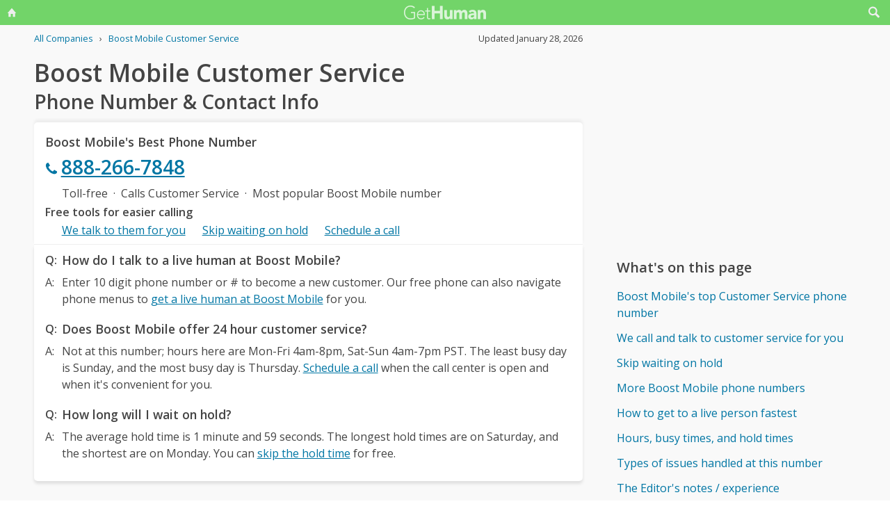

--- FILE ---
content_type: text/html; charset=utf-8
request_url: https://gethuman.com/phone-number/Boost-Mobile
body_size: 20211
content:
<!DOCTYPE html><html lang="en"><head><base href="/" /><meta charset="utf-8" /><meta name="viewport" content="width=device-width,initial-scale=1.0,minimum-scale=1" /><title>Boost Mobile Customer Service Phone Number 888-266-7848: Call Support</title><meta name="description" content="Boost Mobile's best customer service contact information, when to call, what to say, and free AI tools that can call and talk to customer support for you." /><meta name="keywords" content="Boost Mobile customer service, Boost Mobile phone number, Boost Mobile customer phone number, Boost Mobile customer service phone number, Boost Mobile customer service phone, call Boost Mobile, Boost Mobile support number, Boost Mobile customer number, Boost Mobile customer service number, Boost Mobile 800 number, Boost Mobile customer support number, Boost Mobile 800, Boost Mobile toll free, Boost Mobile customer service toll free, Boost Mobile customer service 800, Boost Mobile customer service 800 number, Boost Mobile customer service 800 phone, Boost Mobile contact number, Boost Mobile contact phone, Boost Mobile contact, Boost Mobile customer service contact, Boost Mobile customer service contact number, Boost Mobile customer service email, Boost Mobile customer service email address, Boost Mobile customer service chat, Boost Mobile customer service live chat, contact Boost Mobile, contact Boost Mobile customer service, Boost phone number, Boost customer service, Boost Mobile phone number, Boost Mobile customer service" /><meta name="referrer" content="always" /><link rel="dns-prefetch" href="//cdn.ampproject.org" /><link rel="dns-prefetch" href="https://www.google-analytics.com" crossorigin /><link rel="dns-prefetch" href="https://pagead2.googlesyndication.com" crossorigin /><link rel="dns-prefetch" href="https://fonts.googleapis.com" /><link rel="dns-prefetch" href="https://adservice.google.com" /><link rel="dns-prefetch" href="https://tpc.googlesyndication.com" /><link rel="dns-prefetch" href="https://cm.g.doubleclick.net" /><link rel="dns-prefetch" href="https://www.gstatic.com" /><link rel="dns-prefetch" href="https://partner.googleadservices.com" /><link rel="dns-prefetch" href="https://www.google.com" /><script async="true" src="https://www.googletagmanager.com/gtag/js?id=G-F9SN9NZHQ2"></script><script>
            window.dataLayer = window.dataLayer || [];
            function gtag(){dataLayer.push(arguments);}
            gtag('js', new Date());
            gtag('config', 'G-F9SN9NZHQ2');
        </script><script data-ad-client="ca-pub-5211547430456695" async src="//pagead2.googlesyndication.com/pagead/js/adsbygoogle.js"></script><link rel="canonical" href="https://gethuman.com/phone-number/Boost-Mobile" /><link rel="shortcut icon" href="https://gethuman.com/dist/img/logo-32-cropped.png" /><link rel="icon" href="https://gethuman.com/dist/img/logo-32-cropped.png" /><link rel="apple-touch-icon" href="https://gethuman.com/dist/img/logo-60.png" /><link rel="apple-touch-icon" sizes="76x76" href="https://gethuman.com/dist/img/logo-76.png" /><link rel="apple-touch-icon" sizes="120x120" href="https://gethuman.com/dist/img/logo-120.png" /><link rel="apple-touch-icon" sizes="152x152" href="https://gethuman.com/dist/img/logo-152.png" /><link rel="apple-touch-icon" sizes="180x180" href="https://gethuman.com/dist/img/logo-180.png" /><link rel="amphtml" href="/a/phone-number/Boost-Mobile" /><meta property="og:locale" content="en_US" /><meta property="og:type" content="article" /><meta property="og:title" content="Boost Mobile Customer Service Phone Number 888-266-7848: Call Support" /><meta property="og:description" content="Boost Mobile's best customer service contact information, when to call, what to say, and free AI tools that can call and talk to customer support for you." /><meta property="og:url" content="https://gethuman.com/phone-number/Boost-Mobile" /><meta property="og:site_name" content="gethuman.com" /><meta property="og:image" content="https://up.gethuman.com/cms/phone-number-Boost-Mobile.jpg" /><meta property="og:image:width" content="640" /><meta property="og:image:height" content="426" /><meta property="og:image:alt" content="Boost Mobile's best customer service contact information, when to call, what to say, and free AI tools that can call and talk to customer support for you." /><meta name="twitter:card" content="summary" /><meta name="twitter:site" content="@gethumancom" /><meta property="og:updated_time" content="2026-01-28T15:41:27+00:00" /><meta property="article:tag" content="Boost Mobile customer service, Boost Mobile phone number, Boost Mobile customer phone number, Boost Mobile customer service phone number, Boost Mobile customer service phone, call Boost Mobile, Boost Mobile support number, Boost Mobile customer number, Boost Mobile customer service number, Boost Mobile 800 number, Boost Mobile customer support number, Boost Mobile 800, Boost Mobile toll free, Boost Mobile customer service toll free, Boost Mobile customer service 800, Boost Mobile customer service 800 number, Boost Mobile customer service 800 phone, Boost Mobile contact number, Boost Mobile contact phone, Boost Mobile contact, Boost Mobile customer service contact, Boost Mobile customer service contact number, Boost Mobile customer service email, Boost Mobile customer service email address, Boost Mobile customer service chat, Boost Mobile customer service live chat, contact Boost Mobile, contact Boost Mobile customer service, Boost phone number, Boost customer service, Boost Mobile phone number, Boost Mobile customer service" /><meta property="article:section" content="Telecommunications - Mobile/Wireless" /><meta property="article:published_time" content="2009-02-23T11:44:31+00:00" /><meta property="article:modified_time" content="2026-01-28T15:41:27+00:00" /><script type="application/ld+json">{
                            "@context": "http://schema.org",
                            "@type": "Article",
                            "mainEntityOfPage": "https://gethuman.com/phone-number/Boost-Mobile",
                            "publisher": {
                                
            "@type": "Organization",
            "name": "GetHuman",
            "url": "https://gethuman.com",
            "email": "hello@gethuman.com",
            "telephone": "+1 617-651-0250",
            "image": "https://gethuman.com/dist/img/logo-gethuman-left.png",
            "logo": {
                "@type": "ImageObject",
                "url": "https://gethuman.com/dist/img/logo-gethuman-left.png"
            },
            "description": "Contact companies faster and fix customer services issues easier.",
            "address": {
                "@type": "PostalAddress",
                "addressLocality": "Chestnut Hill",
                "addressRegion": "MA",
                "postalCode": "02467",
                "streetAddress": "675 VFW Parkway, Unit 328",
                "addressCountry": "US"
            }
        
                            },
                            "headline": "Boost Mobile Customer Service Phone Number 888-266-7848: Call Support",
                            "datePublished": "2009-02-23T11:44:31+00:00",
                            "dateModified": "2026-01-28T15:41:27+00:00",
                            "author": {
                "@type": "Person",
                "name": "Adam Goldkamp",
                "email": "hello+adam@gethuman.com",
                "image": "img/adam-headshot-96.png",
                "url": "https://twitter.com/gethumancom"
            },
                            "description": "Boost Mobile's best customer service contact information, when to call, what to say, and free AI tools that can call and talk to customer support for you.",
                            "image": "https://up.gethuman.com/cms/phone-number-Boost-Mobile.jpg"
                        }</script><script type="application/ld+json">{
                            "@context": "http://schema.org",
                            
            "@type": "Organization",
            "name": "GetHuman",
            "url": "https://gethuman.com",
            "email": "hello@gethuman.com",
            "telephone": "+1 617-651-0250",
            "image": "https://gethuman.com/dist/img/logo-gethuman-left.png",
            "logo": {
                "@type": "ImageObject",
                "url": "https://gethuman.com/dist/img/logo-gethuman-left.png"
            },
            "description": "Contact companies faster and fix customer services issues easier.",
            "address": {
                "@type": "PostalAddress",
                "addressLocality": "Chestnut Hill",
                "addressRegion": "MA",
                "postalCode": "02467",
                "streetAddress": "675 VFW Parkway, Unit 328",
                "addressCountry": "US"
            }
        
                        }</script><script type="application/ld+json">{
                            "@context":"http://schema.org",
                            "@type": "WebSite",
                            "@id": "#website",
                            "url": "https://gethuman.com/",
                            "name": "GetHuman Inc",
                            "potentialAction": {
                                "@type": "SearchAction",
                                "target": "https://gethuman.com/phone-number/search?s={search_term_string}",
                                "query-input": "required name=search_term_string"
                            }
                        }</script><style>@font-face{font-family:'Open Sans';font-style:normal;font-weight:400;font-stretch:100%;font-display:swap;src:url(https://fonts.gstatic.com/s/opensans/v34/memvYaGs126MiZpBA-UvWbX2vVnXBbObj2OVTSKmu0SC55K5gw.woff2) format('woff2');unicode-range:U+0460-052F,U+1C80-1C88,U+20B4,U+2DE0-2DFF,U+A640-A69F,U+FE2E-FE2F}@font-face{font-family:'Open Sans';font-style:normal;font-weight:400;font-stretch:100%;font-display:swap;src:url(https://fonts.gstatic.com/s/opensans/v34/memvYaGs126MiZpBA-UvWbX2vVnXBbObj2OVTSumu0SC55K5gw.woff2) format('woff2');unicode-range:U+0301,U+0400-045F,U+0490-0491,U+04B0-04B1,U+2116}@font-face{font-family:'Open Sans';font-style:normal;font-weight:400;font-stretch:100%;font-display:swap;src:url(https://fonts.gstatic.com/s/opensans/v34/memvYaGs126MiZpBA-UvWbX2vVnXBbObj2OVTSOmu0SC55K5gw.woff2) format('woff2');unicode-range:U+1F00-1FFF}@font-face{font-family:'Open Sans';font-style:normal;font-weight:400;font-stretch:100%;font-display:swap;src:url(https://fonts.gstatic.com/s/opensans/v34/memvYaGs126MiZpBA-UvWbX2vVnXBbObj2OVTSymu0SC55K5gw.woff2) format('woff2');unicode-range:U+0370-03FF}@font-face{font-family:'Open Sans';font-style:normal;font-weight:400;font-stretch:100%;font-display:swap;src:url(https://fonts.gstatic.com/s/opensans/v34/memvYaGs126MiZpBA-UvWbX2vVnXBbObj2OVTS2mu0SC55K5gw.woff2) format('woff2');unicode-range:U+0590-05FF,U+200C-2010,U+20AA,U+25CC,U+FB1D-FB4F}@font-face{font-family:'Open Sans';font-style:normal;font-weight:400;font-stretch:100%;font-display:swap;src:url(https://fonts.gstatic.com/s/opensans/v34/memvYaGs126MiZpBA-UvWbX2vVnXBbObj2OVTSCmu0SC55K5gw.woff2) format('woff2');unicode-range:U+0102-0103,U+0110-0111,U+0128-0129,U+0168-0169,U+01A0-01A1,U+01AF-01B0,U+1EA0-1EF9,U+20AB}@font-face{font-family:'Open Sans';font-style:normal;font-weight:400;font-stretch:100%;font-display:swap;src:url(https://fonts.gstatic.com/s/opensans/v34/memvYaGs126MiZpBA-UvWbX2vVnXBbObj2OVTSGmu0SC55K5gw.woff2) format('woff2');unicode-range:U+0100-024F,U+0259,U+1E00-1EFF,U+2020,U+20A0-20AB,U+20AD-20CF,U+2113,U+2C60-2C7F,U+A720-A7FF}@font-face{font-family:'Open Sans';font-style:normal;font-weight:400;font-stretch:100%;font-display:swap;src:url(https://fonts.gstatic.com/s/opensans/v34/memvYaGs126MiZpBA-UvWbX2vVnXBbObj2OVTS-mu0SC55I.woff2) format('woff2');unicode-range:U+0000-00FF,U+0131,U+0152-0153,U+02BB-02BC,U+02C6,U+02DA,U+02DC,U+2000-206F,U+2074,U+20AC,U+2122,U+2191,U+2193,U+2212,U+2215,U+FEFF,U+FFFD}@font-face{font-family:'Open Sans';font-style:normal;font-weight:600;font-stretch:100%;font-display:swap;src:url(https://fonts.gstatic.com/s/opensans/v34/memvYaGs126MiZpBA-UvWbX2vVnXBbObj2OVTSKmu0SC55K5gw.woff2) format('woff2');unicode-range:U+0460-052F,U+1C80-1C88,U+20B4,U+2DE0-2DFF,U+A640-A69F,U+FE2E-FE2F}@font-face{font-family:'Open Sans';font-style:normal;font-weight:600;font-stretch:100%;font-display:swap;src:url(https://fonts.gstatic.com/s/opensans/v34/memvYaGs126MiZpBA-UvWbX2vVnXBbObj2OVTSumu0SC55K5gw.woff2) format('woff2');unicode-range:U+0301,U+0400-045F,U+0490-0491,U+04B0-04B1,U+2116}@font-face{font-family:'Open Sans';font-style:normal;font-weight:600;font-stretch:100%;font-display:swap;src:url(https://fonts.gstatic.com/s/opensans/v34/memvYaGs126MiZpBA-UvWbX2vVnXBbObj2OVTSOmu0SC55K5gw.woff2) format('woff2');unicode-range:U+1F00-1FFF}@font-face{font-family:'Open Sans';font-style:normal;font-weight:600;font-stretch:100%;font-display:swap;src:url(https://fonts.gstatic.com/s/opensans/v34/memvYaGs126MiZpBA-UvWbX2vVnXBbObj2OVTSymu0SC55K5gw.woff2) format('woff2');unicode-range:U+0370-03FF}@font-face{font-family:'Open Sans';font-style:normal;font-weight:600;font-stretch:100%;font-display:swap;src:url(https://fonts.gstatic.com/s/opensans/v34/memvYaGs126MiZpBA-UvWbX2vVnXBbObj2OVTS2mu0SC55K5gw.woff2) format('woff2');unicode-range:U+0590-05FF,U+200C-2010,U+20AA,U+25CC,U+FB1D-FB4F}@font-face{font-family:'Open Sans';font-style:normal;font-weight:600;font-stretch:100%;font-display:swap;src:url(https://fonts.gstatic.com/s/opensans/v34/memvYaGs126MiZpBA-UvWbX2vVnXBbObj2OVTSCmu0SC55K5gw.woff2) format('woff2');unicode-range:U+0102-0103,U+0110-0111,U+0128-0129,U+0168-0169,U+01A0-01A1,U+01AF-01B0,U+1EA0-1EF9,U+20AB}@font-face{font-family:'Open Sans';font-style:normal;font-weight:600;font-stretch:100%;font-display:swap;src:url(https://fonts.gstatic.com/s/opensans/v34/memvYaGs126MiZpBA-UvWbX2vVnXBbObj2OVTSGmu0SC55K5gw.woff2) format('woff2');unicode-range:U+0100-024F,U+0259,U+1E00-1EFF,U+2020,U+20A0-20AB,U+20AD-20CF,U+2113,U+2C60-2C7F,U+A720-A7FF}@font-face{font-family:'Open Sans';font-style:normal;font-weight:600;font-stretch:100%;font-display:swap;src:url(https://fonts.gstatic.com/s/opensans/v34/memvYaGs126MiZpBA-UvWbX2vVnXBbObj2OVTS-mu0SC55I.woff2) format('woff2');unicode-range:U+0000-00FF,U+0131,U+0152-0153,U+02BB-02BC,U+02C6,U+02DA,U+02DC,U+2000-206F,U+2074,U+20AC,U+2122,U+2191,U+2193,U+2212,U+2215,U+FEFF,U+FFFD}*{box-sizing:border-box}html{-webkit-text-size-adjust:100%}body,input,textarea{font-size:16px}body{margin:0;min-height:100vh;scroll-behavior:smooth;text-rendering:optimizeSpeed;line-height:1.5;font-family:'Open Sans',Arial,Helvetica,sans-serif;color:#444;overflow-wrap:break-word}.input-group>amp-autocomplete>input{font-family:'Open Sans',Arial,Helvetica,sans-serif}a,a:active,a:focus,button,button:active,button:focus,input,input:active,input:focus,li,li:focus,select,select:active,select:focus,textarea,textarea:active,textarea:focus{outline:0}.h6,.last-bld>amp-autocomplete>div[role=listbox]>:last-child,.link-big,.link-jumbo,.link-med,.link-strong,.stats>div>small:last-of-type,.text-sembld,.tile-fl-half-bld>a,b,strong{font-weight:bolder}amp-autocomplete>input,button,input,select,textarea{margin:0;font:inherit}button,select{text-transform:none}[type=button],[type=reset],[type=submit],button{-webkit-appearance:button}h1,h2,h3,h4,h5,h6{margin:0 0 .67em 0}.txt-lg,h1{font-size:2.2rem}h1{line-height:1.1em;margin:0 0 .25em 0}h1+.card{margin-top:1rem}.bar-share>a.btn-jumbo,.bar-share>button.btn-jumbo,.btn-jumbo,.btn.btn-jumbo,.link-jumbo,h2{font-size:1.75rem}h1+h2{line-height:1.1em;margin:0 0 2vh 0;-webkit-font-smoothing:antialiased;-moz-osx-font-smoothing:grayscale}.link-big,h3{font-size:1.5rem}.bar-share>a.btn-lg,.bar-share>button.btn-lg,.btn-lg,.btn.btn-lg,.card>div>div>h3,.editorial>h1,.editorial>h2,.editorial>h3,.h4,.text-more,h4{font-size:1.25rem}.h4{margin-bottom:.67rem;font-weight:600}.card>div>div>h3,h3.min{margin-bottom:0;line-height:1.5rem;font-size:1.1rem}.link-med{font-size:1.1rem}h5{font-size:1rem}.h6,h6{font-size:.8rem;text-transform:uppercase;color:#999}.para,p{line-height:170%}p{margin-bottom:3rem}.paras>p{margin-bottom:1.2rem}.editorial>p{margin-bottom:auto}ul{padding-inline-start:1.5em}.ul-pad{padding-left:1.5rem}.ul-pad>.bul{position:absolute;left:1em}.ul-pad-ic{padding-left:.3rem}li{margin-bottom:.5em}.sm{font-size:.9rem}.dark-code,.small,ol[itemtype],ol[itemtype]+.small,small,th{font-size:.8rem}div>.sep:last-child{display:none}@media (max-width:767px){h1{font-size:2rem}.link-jumbo,h1.sub,h2{font-size:1.3rem}#lay-fl-main>h1.sub:nth-child(2),#lay-fl-main>h2:nth-child(2),.link-big,h3{font-size:1.2rem}.editorial>h1,.editorial>h2,.editorial>h3,.h4,h4{font-size:1.1rem}}@media (max-width:575px){h1{font-size:1.5rem}.link-jumbo,h2{font-size:1.3rem}.link-big,h3{font-size:1.2rem}.editorial>h1,.editorial>h2,.editorial>h3,.h4,h4{font-size:1.1rem}}hr{margin:1em 0}.link,a,amp-autocomplete>div[role=listbox]{color:#0076a4;cursor:pointer;text-decoration:none;font-family:'Open Sans',Arial,Helvetica,sans-serif}a.ph,a.und{text-decoration:underline}a.ph{color:#fff}.link-neutral,.link-subtle{color:#444}.grp-subtle:hover>.link-subtle,.link:hover,a:hover{filter:brightness(85%)}.grp-subtle:hover>.link-subtle,.link-subtle:hover{color:#0076a4}[gh-tap],[ng-click]{cursor:pointer}.link-big,.link-jumbo,.link-med,.link-strong{display:block}.link-big,.link-jumbo,.link-med,.link-strong{-webkit-font-smoothing:antialiased;-moz-osx-font-smoothing:grayscale}a.neutral{color:#444}a.neutral:hover{color:#0076a4}.bar-share>a,.bar-share>button,.btn,button{cursor:pointer;-webkit-font-smoothing:antialiased;-moz-osx-font-smoothing:grayscale;display:inline-block;font-weight:600;text-align:center;white-space:nowrap;vertical-align:middle;border:1px solid transparent;padding:.75rem 1.5rem;font-size:inherit;transition:all .2s ease-in-out;line-height:1.5em;box-shadow:0 4px 8px 0 rgba(0,0,0,.2);border-radius:.25em;color:#fff;background-color:#0076a4}.bar-share>a:hover,.bar-share>button:hover,.btn:hover,button:hover,select:hover{filter:contrast(125%)}.bar-share>a+.bar-share>a,.bar-share>button+.bar-share>button,.btn+.btn,button+button{margin-left:1em}.bar-share>a.btn-inv,.bar-share>button.btn-inv,.btn-inv,.btn.btn-inv{border:1px solid #0076a4;color:#0076a4;background-color:transparent;width:100%}.btn-inv.ph{background-color:#fff;color:#111}.bar-share>a.btn-link,.bar-share>button.btn-link,.btn-link,.btn.btn-link{border:2px solid transparent;color:#0076a4;background-color:transparent;box-shadow:none;padding:.75rem 0;font-weight:400}.btn-block{display:block}amp-autocomplete>input,input,textarea{display:block;width:100%;min-height:50px;border:1px solid #ccc;margin-top:0}amp-autocomplete{width:100%}amp-autocomplete>input,input{height:50px;padding:0 .5rem}amp-autocomplete>input{border-radius:0}.input-group>label{transition:all .2s cubic-bezier(.42,0,1,1);font-size:.75rem;line-height:1;font-weight:600;position:absolute;top:22px;left:9px;opacity:0;visibility:hidden;color:#ccc;z-index:100}amp-autocomplete>div[role=listbox]{width:100%;margin-left:0;margin-top:.25rem}amp-autocomplete>div[role=listbox]>div{border:1px solid transparent;padding:.5rem}select{display:block;color:#444;padding:.75em 2em .75em .5em;width:100%;max-width:100%;margin:0;border-radius:0;border:1px solid #ccc;-moz-appearance:none;-webkit-appearance:none;appearance:none;background:#fff url('data:image/svg+xml;charset=US-ASCII,%3Csvg%20xmlns%3D%22http%3A%2F%2Fwww.w3.org%2F2000%2Fsvg%22%20width%3D%22292.4%22%20height%3D%22292.4%22%3E%3Cpath%20fill%3D%22%23ccc%22%20d%3D%22M287%2069.4a17.6%2017.6%200%200%200-13-5.4H18.4c-5%200-9.3%201.8-12.9%205.4A17.6%2017.6%200%200%200%200%2082.2c0%205%201.8%209.3%205.4%2012.9l128%20127.9c3.6%203.6%207.8%205.4%2012.8%205.4s9.2-1.8%2012.8-5.4L287%2095c3.5-3.5%205.4-7.8%205.4-12.8%200-5-1.9-9.2-5.5-12.8z%22%2F%3E%3C%2Fsvg%3E') no-repeat right .7em top 50%;background-size:.65em auto,100%}select::-ms-expand{display:none}input::-webkit-input-placeholder,select.ng-invalid,textarea::-webkit-input-placeholder{color:#888}.input-group{position:relative;height:50px;margin-bottom:1.5rem}.input-group.combo,.input-group.combo>button{height:50px}.input-group.large,.input-group.large>amp-autocomplete>input,.input-group.large>button,.input-group.large>input{height:60px}.input-group.textarea-group{height:auto}.input-group>span{height:50px;font-size:1rem;font-weight:600;padding:.8rem .6rem .7rem .6rem;background-color:#0076a4}.large>amp-autocomplete>input,.large>input{font-size:1.1rem;padding:0 .75rem;line-height:1.5rem}input.ng-not-empty{padding-top:26px;padding-bottom:6px}textarea.ng-not-empty{padding-top:26px}.large>input.ng-not-empty{padding-top:24px}.large>label{left:12px}.prefixed>label{padding-left:2.3rem}.prefixed>span{color:#fff}.input-group>.ng-not-empty+.dropdown-menu+label,.input-group>.ng-not-empty+label{top:7px;opacity:1;visibility:visible}.input-group>small{font-size:.75rem;line-height:1;font-weight:600;color:#e85674;position:absolute;bottom:-.9rem}.ng-not-empty.ng-invalid{border-color:#e85674}.ng-not-empty.ng-invalid:focus{border-color:#ccc}.ng-dirty.ng-invalid>button,.ng-dirty.ng-invalid>span{border-color:#ccc;background-color:#ccc}.input-group.search>input{border-color:#ccc}.input-group.search>amp-autocomplete>input:focus,.input-group.search>input:focus,input:focus,textarea:focus{border-color:#0076a4}.combo{display:flex;border:.25rem}.combo,.input-group>span,input,select,textarea{box-shadow:0 4px 8px 0 rgba(0,0,0,.1)}.combo>amp-autocomplete>input,.combo>button,.combo>input,.input-group.combo>span{box-shadow:none}.combo>amp-autocomplete,.combo>input{flex:3}.combo>button{border-radius:0 .25rem .25rem 0;box-shadow:none;height:50px}input[type=checkbox]{position:absolute;margin:8px 0 0 16px;padding:0;box-shadow:none;display:inline;min-height:auto;width:auto;height:auto;cursor:pointer}input[type=checkbox]+label{position:relative;padding:5px 0 0 50px;line-height:2em;cursor:pointer}input[type=checkbox]+label:before{content:'';position:absolute;display:block;left:0;top:0;width:40px;height:24px;border-radius:16px;background:#fff;border:1px solid #d9d9d9;transition:all .3s}input[type=checkbox]+label:after{content:'';position:absolute;display:block;left:0;top:0;width:24px;height:24px;border-radius:16px;background:#fff;border:1px solid #d9d9d9;transition:all .3s}input[type=checkbox]+label:hover:after{box-shadow:0 0 5px rgba(0,0,0,.3)}input[type=checkbox]:checked+label:after{margin-left:16px}input[type=checkbox]:checked+label:before{background:#0076a4}input[type=submit].link{appearance:none;background-color:transparent;border:none;display:inline;width:auto;height:auto;box-shadow:none;min-height:auto;padding:unset}.amp-form-submit-success>input[type=submit].link{display:none}amp-autocomplete>div[role=listbox],ul>li{text-align:left}dark-code,textarea{border:1px solid #ccc;width:100%;resize:none;padding:1rem .5rem;line-height:150%;min-height:100px}input+.dropdown-menu+label+small,input+label+small,textarea+label+small{display:none}.ng-dirty.ng-invalid+.dropdown-menu+label+small,.ng-dirty.ng-invalid+label+small{display:block}.ng-invalid+label+small+button,.required.ng-empty+label+small+button{opacity:.7}.mid{width:100%;height:100vh;line-height:100vh;text-align:center;vertical-align:middle}.mb-0{margin-bottom:0}.mb-r{margin-bottom:.4rem}.mb-u{margin-bottom:1.2rem}.mt-0{margin-top:0}.mt-r,.screen-bottom>div+div{margin-top:.4rem}.mt-100,.mt-u{margin-top:1.2rem}.mt-200,amp-img+h2,h1+p,img+h2{margin-top:2em}.mt-400{margin-top:4em}.p-u{padding:1.2rem}#lay-fl-bottom>div,#lay-fl-main,#lay-fl-main>div,#lay-fl-main>table,#lay-fl-right,#lay-fl-right>div,.mb-sec,.post-hero>div{margin-bottom:2rem}@media (max-width:575px){#lay-fl-bottom>div,#lay-fl-main,#lay-fl-main>div,#lay-fl-main>table,#lay-fl-right,#lay-fl-right>div,.mb-sec,.post-hero>div{margin-bottom:1.5rem}}.mb-25{margin-bottom:.25rem}.card>div>div,.mb-50{margin-bottom:.5rem}.card>div>.mb-100,.mb-100{margin-bottom:1rem}.card>div>.mb-200,.mb-200{margin-bottom:2rem}.card>div>div:last-child{margin-bottom:.75rem}.card.card-nbr>div>div:last-child{margin-bottom:0}.list-block>a,.list-block>div,.tile-fl-half-bld>a,.tile-fluid-half>a,.tile-fluid-half>div{display:block;padding:.25rem 0;margin-bottom:.25rem}.list-spaced>div{padding:.25rem 0;margin-bottom:.25rem}.list-lined>div{border-bottom:1px solid #eee}.list-block>a.bar-share>a,.list-block>a.bar-share>button,.list-block>a.btn{padding:.75rem 1.5rem;margin-bottom:.5rem}.list-large>a,.paged-items>a,.paged-items>div:first-child>a{display:block;padding:1.25em 0}.list-large>a{border-bottom:1px solid #ccc}.list-large>a:first-child{border-top:1px solid #ccc}.list-tiled>a,.list-tiled>b,.list-tiled>span{display:inline-block;padding:.5em;margin:0 .1em .1em 0}.list-right>a,.list-right>b,.list-right>span{display:inline-block;padding:.5rem 0;margin:0 1.5rem .5rem 0}.tile-right>a,.tile-right>span{display:inline-block;padding:.1rem 0;margin:0 .5rem .1rem 0}.list-quotes>div,.trunc{overflow-x:hidden;white-space:nowrap;text-overflow:ellipsis;display:block}.list-quotes>div:after,.list-quotes>div:before,.quotes>div:after,.quotes>div:before{content:'"'}.list-block>button{margin-top:1rem}.list-tags>div{display:inline-block;padding:.5em 1em;margin:0 1em 1em 0;background-color:#ddd;border-radius:.25em}.list-labeled>.h6,.list-labeled>h6{margin:1.5em auto .25em auto}.list-sec>div{margin-bottom:3rem}.list-sec>div:last-child{margin-bottom:0}.stats>div{border-bottom:1px solid #ccc;padding:.5em 0}.stats>div:first-of-type{border-top:1px solid #ccc}.btn-success{background-color:#72d469}.btn-danger{background-color:#e85674}i{display:inline-block}.bg-icon,.btn-icon,.icon,.img-icon,a>.in-icon,i{vertical-align:middle}.bg-icon,.btn-icon,.img-icon,.in-icon,i{width:18px;height:18px}.icon,i{background:transparent no-repeat center left;background-size:18px 18px}.icon{padding-left:30px}.bg-icon{background-repeat:no-repeat}.btn-icon{fill:#fff;margin-left:-.25em}.btn-inv>.btn-icon,.in-icon,a>.in-icon{fill:currentColor}.btn-icon+span,div>span+a,i+span{margin-left:.5em}.icon-star{background-image:url(https://gethuman.com/img/icon/orange/star.svg)}.icon-star-half-1{background-image:url(https://gethuman.com/img/icon/orange/star-half-1.svg)}.icon-star-2{background-image:url(https://gethuman.com/img/icon/orange/star-2.svg)}a>.in-icon{position:relative;left:-3px}.link-jumbo>.in-icon{width:22px;height:22px}.btn-jumbo{padding:.65em 1.5em;width:100%}.btn-jumbo>svg{width:27px;height:27px}.btn-lg{padding:.6em 1.25em}.bar-share>a.trunc,.bar-share>button.trunc,.btn.trunc{max-width:calc(100vw - 32px)}.btn-lg.ph{width:100%}.row,.stats>div,.tile-fl-half-bld,.tile-fluid-half{display:flex;flex-wrap:wrap;margin-right:-15px;margin-left:-15px}#lay-fl,#lay-fl-mandr{display:flex;flex-wrap:wrap}#lay-fl{min-height:100vh}#lay-fl-mandr{min-height:75vh}#lay-fl>div{flex:1}#lay-fl-nav-left{max-width:13.6%;background-image:url(https://gethuman.com/dist/img/blingSidebarBG2.png),linear-gradient(-44deg,#69cf96 0,#72d469 96%);background-position:center bottom,bottom;background-repeat:no-repeat,no-repeat;background-size:contain,cover;position:fixed;top:0;left:0;bottom:0;width:100%;display:none}#lay-fl-nav-left>a{max-width:198px;height:62px;display:block;margin-bottom:50px;background:url(https://gethuman.com/dist/img/bling-logo-muted2.png) top left no-repeat;background-size:contain}#lay-fl-nav-left>div{padding:0 15px}#lay-fl-nav-left>div>div>a,#lay-fl-nav-left>small,nav.left>a{opacity:.7;color:#fff}#lay-fl-nav-left>small{position:fixed;left:0;bottom:0;padding:15px}#lay-fl-con{background-color:#f9f9f9;flex:0 0 100%;max-width:100%;min-height:100vh}#lay-fl-nav-top{margin-bottom:3vh;height:36px;background-color:#72d469}.ph-mode>#lay-fl-nav-top{margin-bottom:0}#lay-fl-nav-top>a{display:block;height:36px;background:url(https://gethuman.com/dist/img/simple-logo-muted.png) center no-repeat;background-size:118px 20px}#nav-top-l,#nav-top-r{position:absolute;top:0;width:40px;height:36px;text-align:center;line-height:32px}#nav-top-l>a,#nav-top-r>a{color:#eee}#nav-top-r{right:0}#nav-top-l{left:0}#lay-fl-main,#lay-fl-right{margin-left:4.5%;flex:0 0 91%;max-width:91%}#lay-fl-bottom{text-align:center;margin-bottom:3rem}#lay-fl-bottom>div{padding:0 1rem}#lay-fl-bottom>.sec-below{padding-top:3rem;border-top:1px solid #ccc}.col-fluid-half,.stats>div>small,.tile-fl-half-bld>a,.tile-fluid-half>a,.tile-fluid-half>div,.tile-fluid-half>small{position:relative;flex:0 0 100%;min-height:1px;padding-right:15px;padding-left:15px}.tile-fluid-half.tile-ul>div:last-child{margin-top:-2rem}@media (min-width:680px){.col-fluid-half,.stats>div>small,.tile-fl-half-bld>a,.tile-fluid-half>a,.tile-fluid-half>div{flex:0 0 50%;max-width:50%}.tile-fluid-half.tile-ul>div:last-child{margin-top:0}}@media (max-width:752px){.ph-mode>div>#lay-fl-main{margin-left:0;flex:0 0 100%;max-width:100%}}@media (min-width:752px){#lay-fl-main{margin-left:5.9%;flex:0 0 44.7%;max-width:44.7%}#lay-fl-right{margin-left:5.9%;flex:0 0 40%;max-width:40%}.ph-mode>#lay-fl-nav-top{margin-bottom:5vh}.col-fluid-half,.stats>div>small,.tile-fl-half-bld>a,.tile-fluid-half>a,.tile-fluid-half>div{flex:0 0 100%;max-width:100%}.tile-fluid-half.tile-ul>div:last-child{margin-top:-2rem}.ghp-ad-ban,[data-ad-slot-id='8436243126']{margin-bottom:0;height:0;display:none}.ghp-ad-ban>ins,[data-ad-slot-id='8436243126']>ins{display:none;height:0}}@media (min-width:1120px){#lay-fl-main{margin-left:3.2%;flex:0 0 65%;max-width:65%}#lay-fl-right{margin-left:3.2%;flex:0 0 26.8%;max-width:26.8%}.col-fluid-half,.stats>div>small,.tile-fl-half-bld>a,.tile-fluid-half>a,.tile-fluid-half>div{flex:0 0 50%;max-width:50%}.tile-fluid-half.tile-ul>div:last-child{margin-top:0}}@media (min-width:1180px){#lay-fl-main{margin-left:3.8%;flex:0 0 61.7%;max-width:61.7%}#lay-fl-right{margin-left:3.8%;flex:0 0 28.5%;max-width:28.5%}}@media (min-width:1364px){#lay-fl-con{margin-left:13.6%;flex:0 0 86.4%;max-width:86.4%;padding-top:40px}#lay-fl-nav-top{display:none}#lay-fl-nav-left{display:block}}@media (max-width:751px){[data-ad-slot-id='5477495495'],[data-ad-slot-id='5498931315']{height:0}.no-mob,[data-ad-slot-id='5477495495']>ins,[data-ad-slot-id='5498931315']>ins{display:none;height:0}}.viewMainClient{display:none}.viewMainClient.preboot-loaded{display:block}#lay-fl-main>.crumbs{position:relative;top:-1.5rem;margin-bottom:-1.5em}.sec-below+.crumbs{margin-top:2rem}.crumbs>div>.small{margin:1em 0}li[itemprop]{display:inline-block;margin-left:.5em}li[itemprop]:first-of-type{margin-left:0}a[itemprop]+span{margin-left:.5em}ol[itemscope]{padding-left:0}.crumbs>.extremes>:first-child{flex:4}.crumbs>.extremes>.small{flex:1;min-width:180px}.bar-share{height:70px;line-height:69px;vertical-align:middle;margin-bottom:1rem}.bar-share>a,.bar-share>button{display:inline-block;padding:1rem 1rem;margin-left:1em;color:#fff;line-height:1em}.bar-share>:first-child{margin-left:0}.bar-share>a>div,.bar-share>button>.btn-icon{width:24px;height:24px}.bar-share>.btn-share-e{background-color:#72d469}.bar-share>.btn-share-g{background-color:#cf4134}.bar-share>.btn-share-t{background-color:#3ebede}.bar-share>.btn-share-f{background-color:#4c66a4}.card,.tile-fluid-half>.card{background:#fff;box-shadow:0 4px 4px 0 rgba(0,0,0,.1);border-radius:5px;margin-bottom:3rem;padding:1rem;position:relative}.card.phone,.dark-code{background-color:#120f24;color:#fff}.dark-code{overflow-x:scroll;padding:1rem;margin:0}.card.phone{padding:1rem;text-align:center}#lay-fl-main>.card.stk,.card.stk{position:sticky;top:0;z-index:400}#lay-fl-main>.card.stk.mdl,#lay-fl-main>.card.stk.top,.card.stk.mdl,.card.stk.top{top:-10px;border-bottom:1px solid #eee}#lay-fl-main>.card.stk.top,.card.stk.top{box-shadow:0 -4px 4px 0 rgba(0,0,0,.05)}#lay-fl-main>.card.stk.mdl,.card.stk.mdl{box-shadow:none}#lay-fl-main>.card.mdl,#lay-fl-main>.card.top,.card.mdl,.card.top{margin-bottom:0;padding-bottom:5px;border-bottom-right-radius:0;border-bottom-left-radius:0}.card.top>div>div:last-child{margin-bottom:0}.card.bot,.card.mdl{padding-top:10px;border-top-right-radius:0;border-top-left-radius:0}.card.stk.bot{padding-top:20px}.card.stk.bot>div>div>.input-group{margin-bottom:0}@media (max-width:752px){#lay-fl-main>.card{margin-left:-4.71%;border-radius:0;width:109.42%;padding-left:4.5%;padding-right:4.5%}#lay-fl-main>.card.stk.top{top:0;box-shadow:none}}.card.card-nbr{padding-left:60px;margin-bottom:2rem}.card>small{width:30px;height:30px;background-color:#72d469;border-radius:50%;display:flex;align-items:center;justify-content:center;color:#fff;font-weight:600;position:absolute;left:15px}.pbb{padding:1em;background-color:#eaf6ff;border-radius:.5em}.pbg{padding:1em;background-color:#eee;border-radius:.5em}.list-block>div>a+small,.list-block>div>span+small{color:#72d469;margin-left:.4rem}.ur-ad{display:block}.ur-ad,[data-ad-slot-id]{width:100%;min-height:1px}.ur-ad>ins,[data-ad-slot-id='8436243126']{margin-bottom:1rem}[data-ad-slot-id='5498931315']{position:sticky;top:10px}.ur-ad>ins,[data-ad-slot-id]>ins{display:block}[data-ad-slot-id='8436243126']>ins{height:320px}[data-ad-slot-id='5498931315']>ins{height:600px}[data-ad-slot-id]{min-height:280px}table{width:100%;border-collapse:collapse;border-spacing:0}td,th{margin:0;vertical-align:middle}th{color:#888;text-transform:uppercase;font-weight:400}.table-3>tbody>tr,.table-3>tr{border-bottom:1px solid #ccc}.table-3>tbody>tr>td,.table-3>tbody>tr>th,.table-3>tr>td,.table-3>tr>th{text-align:center;padding:.5em 0}.table-3>tbody>tr>td:first-of-type,.table-3>tbody>tr>th:first-of-type,.table-3>tr>td:first-of-type,.table-3>tr>th:first-of-type{text-align:left;width:70%}.stars{padding:.25em 0}h3+.stars{margin-top:-1.5em}.paged-items>div:first-child>div{margin-bottom:1em}.quoted,.quotes{padding:.5em 1em;border-left:.4em solid #ccc;margin-bottom:1em}.quotes>div+div{margin-top:1em}.hero{width:100%;min-height:80vh;display:flex;flex-direction:column;justify-content:center;background-image:url(https://gethuman.com/dist/img/blingHeroBG2.png),linear-gradient(-44deg,#69cf96 0,#72d469 96%);background-position:center bottom,bottom;background-repeat:no-repeat,no-repeat;background-size:100% auto,cover;color:#fff;text-align:center}.hero-header{display:flex;align-items:center;justify-content:space-between;height:60px}.hero-logo{height:60px;width:auto;display:block;margin-left:-15px}.hero-header>a{height:60px}@media (max-width:575px){.hero-header{width:100%}}.hero-elements{flex:1 0 auto;display:flex;flex-direction:column;justify-content:center;padding:15px}.hero-elements>*{margin-bottom:2.25rem}.hero-elements>h1,.hero-elements>h2{line-height:1.2em}.hero-elements>h2{font-weight:400}.hero-elements>:last-child{margin-bottom:0}.hero-elements>div{margin-left:auto;margin-right:auto;width:100%;max-width:500px}@media (max-width:1199px){.hero{background-size:auto,cover}}.hero-callout{width:100%;padding:12px 0;background-color:#fff;border-bottom:1px solid;border-color:#ddd;display:flex;flex-direction:row;justify-content:center;position:relative;text-align:center}.hero-callout>a>img,.hero-callout>img{vertical-align:middle;padding:.4rem;width:80px;height:80px}.hero-callout>a,.hero-callout>img{margin-right:3%}.hero-callout::before{content:'\A';width:0;height:0;border-left:15px solid transparent;border-right:15px solid transparent;border-bottom:15px solid #fff;position:absolute;top:-15px;margin:0 auto;left:0;right:0}.post-hero{text-align:center;padding:1rem}.post-hero>.list-tiled:first-of-type>a{min-width:300px}.hero-footer{min-height:50px;background-color:#72d469;color:#fff;font-size:.75rem;text-align:center;padding:.5em 1em}.hero-footer>a,.hero-footer>span{color:#fff;padding:1em;display:inline-block}.hero-footer>.list-block{display:inline-block;width:200px;vertical-align:top;color:#fff;text-align:left;margin:2rem 1rem 2rem 3rem}.hero-footer>.list-block>a{color:#fff}.alert{padding:1.2rem;background-color:#0076a4;color:#fff;border-radius:.25em}.alert-danger{background-color:#e85674}.alert>a{color:#fff}.checkmark{width:25px;height:25px;display:block;box-shadow:inset 0 0 0 #0076a4}.ph>.checkmark{box-shadow:inset 0 0 0 #fff}.checkmark.is-checked{box-shadow:inset 0 0 0 30px #0076a4}.ph>.checkmark.is-checked{box-shadow:inset 0 0 0 30px #fff}.checkmark.is-checked.is-partial{box-shadow:inset 0 0 0 #0076a4}.ph>.checkmark.is-checked.is-partial{box-shadow:inset 0 0 0 #fff}.checkmark.circle{border-radius:50%}.checkmark.box{cursor:pointer}.checkmark>circle,.checkmark>rect{stroke-width:2;stroke:#0076a4;fill:none}.ph>.checkmark>circle,.ph>.checkmark>rect{stroke:#fff}.checkmark-check{transform-origin:50% 50%;stroke-dasharray:48;stroke-dashoffset:48;stroke-width:5;stroke:#fff;animation:stroke .2s cubic-bezier(.65,0,.45,1) .2s forwards}.ph>.checkmark>.checkmark-check{stroke:#111}.checkmark.is-partial>.checkmark-check{stroke:#0076a4}.ph>.checkmark.is-partial>.checkmark-check{stroke:#fff}@keyframes stroke{100%{stroke-dashoffset:0}}.extremes,.tile-10,.tile-5{display:flex}.extremes>div,.extremes>small{flex:1;text-align:left}.extremes>:last-child{text-align:right;flex:2}.tile-10,.tile-5{flex-wrap:nowrap;justify-content:space-between;margin-bottom:.5em}.tile-10>div,.tile-5>div{flex:0 0 9%;padding-top:.5em;padding-bottom:.5em;text-align:center;border:1px solid #0076a4;color:#0076a4;cursor:pointer}.tile-5>div{flex:0 0 19%}.tile-5>div.selected{background-color:#0076a4;color:#fff}.banner,.list-block>.banner{display:flex;align-items:center}.banner>*{margin-right:1em}div[gh-user-status]{padding:1rem}.col-inp{max-width:400px}.text-right{text-align:right}.text-center{text-align:center}.text-danger{color:#e85674}.text-success{color:#72d469}.text-blue{color:#0076a4}.phone-opts{width:100%}.phone-opts>div{vertical-align:top;display:inline-block;width:80px;margin:8px;cursor:pointer}.phone-opts>div.wide{margin:8px 0}.phone-opts>div>div,.phone-opts>div>svg{background-color:#2d274b;border-radius:37px}.phone-opts>div>div,.phone-opts>div>div>svg,.phone-opts>div>svg{display:inline-block;width:74px;height:74px;vertical-align:middle;font-size:2rem}.phone-opts>div>a{display:inline-block;width:74px;height:74px;line-height:74px;vertical-align:middle;color:#fff}.opt-disabled,button[disabled]{opacity:.6}.phone-opts>div>div{padding-top:.4rem}.phone-opts>div>div>div{display:inline-block}.phone-opts>div>div>small{display:block;margin-top:-.5em;font-size:.7rem;color:#ccc}.phone-opts>div.wide,.phone-opts>div.wide>div{width:100%}.phone-opts>div.wide>div{border:2px solid #72d469;color:#72d469}.phone-opts>div.red>svg{background-color:#e85674;fill:#e85674}.phone-opts>div.green>svg{background-color:#72d469;fill:#72d469}.phone-opts>div.opt-on>svg{background-color:#fff;fill:#fff;color:#444}.phone-opts>div.wide>div>svg{margin-top:-8px}.phone-opts>div>small{margin-top:.5em;display:block}.phone-opts>div.red>small{color:#e85674}.phone-opts>div>div>svg,.phone-opts>div>svg{padding:18px}.ph-screen,.ph-screens>div{min-height:calc(100vh - 120px);display:flex;flex-direction:column}.screen-mid{flex:1 0 auto;display:flex;flex-direction:column;justify-content:center;padding:2em 0}.screen-bottom,.screen-top{flex-shrink:0;color:#ccc}.screen-bottom{font-size:.9rem}.ph-link{line-height:64px}.ph-link>small{display:inline;vertical-align:middle}@media (min-width:420px){.card.phone{padding:2rem}}@media (min-width:680px){.card.phone{padding:1rem}}@media (min-width:752px){.ph-screen,.ph-screens>div{min-height:710px}}@media (max-height:740px){.ph-mode>#lay-fl-nav-top{display:none}.ph-screen,.ph-screens>div{min-height:calc(100vh - 60px)}.screen-mid{padding:1em 0}.phone-opts.mt-200{margin-top:1em}.phone-opts.mt-400{margin-top:2em}}@media (max-height:600px){.ph-screen,.ph-screens>div{min-height:calc(100vh - 30px)}.screen-mid{padding:.5em 0}.phone-opts.mt-200{margin-top:1em}}@media (max-width:350px){.phone-opts>div{margin:4px}.screen-mid>.list-block{margin-left:-15px;margin-right:-15px}}@media (max-height:540px),(max-width:310px){.txt-lg{font-size:1.8rem}.phone-opts>div{width:72px}.phone-opts>div>div,.phone-opts>div>div>svg,.phone-opts>div>svg{width:64px;height:64px;font-size:1.6rem}}.screen-mid>.input-group,.screen-mid>.input-group>button,.screen-mid>.input-group>input,.screen-mid>.input-group>span,.screen-mid>div>select{height:60px}.screen-mid>.input-group.textarea-group{height:auto}.bar-share>a.ph,.bar-share>button.ph,.btn.ph,.screen-mid>.input-group>button,.screen-mid>.input-group>span,.screen-mid>div>.bar-share>a,.screen-mid>div>.bar-share>button,.screen-mid>div>.btn,button.ph{background-color:#2d274b}.screen-mid>.input-group>span{padding-top:1.2rem}.screen-mid>div>.bar-share>a,.screen-mid>div>.bar-share>button,.screen-mid>div>.btn{border:2px solid #fff;font-size:1.25rem}.bar-share>a.ph,.bar-share>button.ph,.btn.ph,button.ph{border:2px solid #fff;color:#fff}.screen-mid>.input-group>input.ng-not-empty{padding-top:20px}.screen-mid>.input-group>small{bottom:-1.2rem}.xscript{display:block;padding:.5rem 1.25rem;text-align:left;height:80vh;overflow-y:scroll;color:#bbb;border:2px solid #bbb;font-family:monospace;background-color:#111}.xscript>p{margin-bottom:.8rem;line-height:130%}.xscript>p:last-child{color:#fff}.xscript.xs-sm{height:20vh;padding:.75rem;font-size:.9rem}.xscript.xs-sm>p{margin-top:0}.article>p{margin-bottom:1.5rem}.article>ul+p{margin-top:2rem}.article>*+h1,.article>*+h2,.article>*+h3,.article>*+h4{margin-top:3rem}.author{position:relative;padding-left:60px}.author>amp-img,.author>img{position:absolute;left:0;width:48px;height:48px}pre.para{overflow-x:auto;white-space:pre-wrap;font-family:'Open Sans',Arial,Helvetica,sans-serif}#ghspin{display:inline-block;width:80px;height:80px}#ghspin:after{content:' ';display:block;width:64px;height:64px;margin:8px;border-radius:50%;border:6px solid #72d469;border-color:#72d469 transparent #72d469 transparent;animation:ghspin-frames 1.2s linear infinite}.bar-chart{display:flex;width:100%}.bar-chart>div{display:flex;flex:1;flex-direction:column-reverse;height:250px;margin:5px}.bar-chart>div>dt{margin:0;text-align:center}.bar-chart>div>dd{margin:0;text-align:center}dd>span{background-color:#0076a4;display:block}@keyframes ghspin-frames{0%{transform:rotate(0)}100%{transform:rotate(360deg)}}#layMenuSidebar{display:none}#layMenuSidebar[open]{display:inline-block}ul.dropdown-menu{position:absolute;background-color:#fff;box-shadow:0 2px 5px rgba(0,0,0,.2)}</style><meta http-equiv="X-UA-Compatible" content="" /><!--[if lt IE 10]><script src="https://cdnjs.cloudflare.com/ajax/lib/modernizr/2.8.3/modernizr.min.js"></script><![endif]--></head><body><div class="viewMainClient"><div ui-view></div></div><div class="viewMainServer"><div><div id="lay-fl" class="google-auto-placed"><div id="lay-fl-nav-left"><a href="/" title="GetHuman"></a><div><nav role="navigation" class="left list-block"><a href="/">Home</a><a href="/search">Search Company Customer Service Information</a><a href="/companies">Companies A-Z</a><a href="/about">About GetHuman</a></nav></div><small>&copy; GetHuman Inc.</small></div><div id="lay-fl-con"><div id="lay-fl-nav-top"><a id="top" title="GetHuman"></a><div id="nav-top-l"><a href="/" title="Home"><svg xmlns="http://www.w3.org/2000/svg" viewBox="0 -48 512 544" class="home in-icon"><path d="M448 256L256 32 64 256h48v160h96V288h96v128h96V256z"></path></svg></a></div><div id="nav-top-r"><a href="/search" title="Search Companies"><svg xmlns="http://www.w3.org/2000/svg" viewBox="0 -48 512 544" class="search in-icon"><path d="M493 384L368 259c18-29 29-62 29-99 0-106-86-192-192-192S13 54 13 160s86 192 192 192c36 0 70-11 99-28l125 124c9 9 23 9 32 0l32-32c9-9 9-23 0-32zm-288-96c-71 0-128-57-128-128S134 32 205 32c70 0 128 57 128 128s-58 128-128 128z"></path></svg></a></div></div><div id="lay-fl-mandr"><div id="lay-fl-main"><div class="crumbs no-mob"><div class="extremes"><div class="trunc"><ol itemscope="" itemtype="http://schema.org/BreadcrumbList"><li itemprop="itemListElement" itemtype="http://schema.org/ListItem" itemscope=""><a itemprop="item" class="p-r" href="/"><span itemprop="name">All Companies</span><meta itemprop="position" content="1" /></a><span>&nbsp;&rsaquo;&nbsp;</span></li><li itemprop="itemListElement" itemtype="http://schema.org/ListItem" itemscope=""><a itemprop="item" class="p-r" href="https://gethuman.com/phone-number/Boost-Mobile"><span itemprop="name">Boost Mobile Customer Service</span><meta itemprop="position" content="2" /></a></li></ol></div><div class="small">Updated <time datetime="2026-01-28T15:41:27+00:00">January 28, 2026</time></div></div></div><h1>Boost Mobile Customer Service</h1><h2>Phone Number & Contact Info</h2><a id="contact"></a><div class="card stk top"><div><div><h3>Boost Mobile's Best Phone Number</h3><a class="link-jumbo und" style="padding: 0.2rem 1px" title="Boost Mobile's best customer service phone number is 888-266-7848" href="https://gethuman.com/phone/call/Boost-Mobile"><svg xmlns="http://www.w3.org/2000/svg" viewBox="0 -48 512 544" class="phone in-icon"><path d="M457 322c0 5-1 12-3 20-2 9-4 15-6 20-4 10-15 20-35 30-17 10-35 15-53 15-5 0-10 0-15-1s-10-2-16-4c-6-1-11-3-14-4s-8-3-16-6c-7-3-12-4-14-5-18-7-35-14-50-24-24-15-49-35-75-61s-47-51-62-76c-9-14-17-31-23-50-1-1-3-6-6-14-2-7-4-13-5-16s-3-7-5-13c-1-6-2-12-3-17-1-4-1-9-1-15 0-17 5-35 14-53 11-19 21-31 31-35 4-2 11-4 19-6 9-1 15-2 20-2h6c4 2 9 9 16 22 2 4 5 9 8 16 4 6 7 12 10 18l9 15c1 1 2 3 5 7s5 8 6 10c1 3 2 6 2 8 0 4-3 9-8 15-5 5-11 11-18 15-6 5-12 10-17 16-6 5-9 9-9 13 0 1 1 4 2 6 1 3 2 5 2 6 1 1 2 4 4 7s3 5 4 5c14 26 31 49 49 67 19 19 41 36 67 50 1 0 3 1 6 3s5 4 7 4c1 1 3 2 6 3 2 1 4 1 6 1 3 0 8-2 13-8 5-5 11-11 15-18 5-6 10-12 16-17 6-6 10-8 14-8 3 0 6 0 8 2 3 1 7 3 11 6 4 2 6 4 7 5 4 3 10 6 15 9s11 6 18 10c7 3 12 6 16 8 13 7 20 12 21 15 1 2 1 4 1 6z"></path></svg><span>888-266-7848</span></a><div class="ul-pad tile-right" style="margin-bottom: 0"><span>Toll-free</span><span>&middot;</span><span>Calls Customer Service</span><span>&middot;</span><span>Most popular Boost Mobile number</span></div><div><b>Free tools for easier calling</b></div><div class="ul-pad tile-right"><a style="margin-right: 1.5rem" class="und" href="https://gethuman.com/phone/call/Boost-Mobile?pre=talk">We talk to them for you</a><a style="margin-right: 1.5rem" class="und" href="https://gethuman.com/phone/call/Boost-Mobile?pre=wait">Skip waiting on hold</a><a style="margin-right: 1.5rem" class="und" href="https://gethuman.com/phone/schedule-call/Boost-Mobile">Schedule a call</a></div></div></div></div><div class="card bot"><div><div class="ul-pad text-sembld"><span class="bul">Q:</span><h3>How do I talk to a live human at Boost Mobile?</h3></div><div class="ul-pad mt-r"><span class="bul">A:</span><span>Enter 10 digit phone number or # to become a new customer.</span><span> </span><span>Our free phone can also navigate phone menus to <a href="https://gethuman.com/phone/call/Boost-Mobile" class="und">get a live human at Boost Mobile</a> for you.</span></div><div><div data-ad-slot-id="8436243126"><ins class="adsbygoogle" data-ad-client="ca-pub-5211547430456695" data-ad-slot="8436243126" data-full-width-responsive="true"></ins><script>(window.adsbygoogle = window.adsbygoogle || []).push({});</script></div></div><div class="ul-pad text-sembld mt-u"><span class="bul">Q:</span><h3>Does Boost Mobile offer 24 hour customer service?</h3></div><div class="ul-pad mt-r mb-u"><span class="bul">A:</span><span>Not at this number; hours here are Mon-Fri 4am-8pm, Sat-Sun 4am-7pm PST.</span><span> </span><span>The least busy day is Sunday, and the most busy day is Thursday.</span><span> </span><span><a href="https://gethuman.com/phone/schedule-call/Boost-Mobile" class="und">Schedule a call</a> when the call center is open and when it's convenient for you.</span></div><div class="ul-pad text-sembld mt-u"><span class="bul">Q:</span><h3>How long will I wait on hold?</h3></div><div class="ul-pad mt-r"><span class="bul">A:</span><span>The average hold time is 1 minute and 59 seconds.</span><span> </span><span>The longest hold times are on Saturday, and the shortest are on Monday.</span><span> </span><span>You can <a href="https://gethuman.com/phone/call/Boost-Mobile?pre=wait" class="und">skip the hold time</a> for free.</span></div></div></div><div data-ad-slot-id="3338230625"><ins class="adsbygoogle" style="display:block" data-ad-client="ca-pub-5211547430456695" data-ad-slot="3338230625" data-ad-format="auto" data-full-width-responsive="true"></ins><script>(window.adsbygoogle = window.adsbygoogle || []).push({});</script></div><div><a name="phone-numbers"></a><h2>Boost Mobile Customer Phone Numbers</h2><div class="list-block mb-u"><div class="list-block"><h3 class="min">General Support</h3><a class="link-med trunc und" style="margin-bottom: 0" href="https://gethuman.com/phone/call/Boost-Mobile/~12643" title="Boost Mobile's General Support phone number"><svg xmlns="http://www.w3.org/2000/svg" viewBox="0 -48 512 544" class="phone in-icon"><path d="M457 322c0 5-1 12-3 20-2 9-4 15-6 20-4 10-15 20-35 30-17 10-35 15-53 15-5 0-10 0-15-1s-10-2-16-4c-6-1-11-3-14-4s-8-3-16-6c-7-3-12-4-14-5-18-7-35-14-50-24-24-15-49-35-75-61s-47-51-62-76c-9-14-17-31-23-50-1-1-3-6-6-14-2-7-4-13-5-16s-3-7-5-13c-1-6-2-12-3-17-1-4-1-9-1-15 0-17 5-35 14-53 11-19 21-31 31-35 4-2 11-4 19-6 9-1 15-2 20-2h6c4 2 9 9 16 22 2 4 5 9 8 16 4 6 7 12 10 18l9 15c1 1 2 3 5 7s5 8 6 10c1 3 2 6 2 8 0 4-3 9-8 15-5 5-11 11-18 15-6 5-12 10-17 16-6 5-9 9-9 13 0 1 1 4 2 6 1 3 2 5 2 6 1 1 2 4 4 7s3 5 4 5c14 26 31 49 49 67 19 19 41 36 67 50 1 0 3 1 6 3s5 4 7 4c1 1 3 2 6 3 2 1 4 1 6 1 3 0 8-2 13-8 5-5 11-11 15-18 5-6 10-12 16-17 6-6 10-8 14-8 3 0 6 0 8 2 3 1 7 3 11 6 4 2 6 4 7 5 4 3 10 6 15 9s11 6 18 10c7 3 12 6 16 8 13 7 20 12 21 15 1 2 1 4 1 6z"></path></svg><span>866-402-7366</span></a><div style="margin-bottom: 0"><span>Toll-free</span><span class="sep"> &middot; </span><span>Mon-Fri 4am-8pm, Sat-Sun 4am-7pm PST</span><span class="sep"> &middot; </span><span>Enter 10 digit phone number or # to become a new customer.Enter 10 digit phone number or # to become a new customer.</span><span class="sep"> &middot; </span><em>Calling to activate your new service? Say "activate." Otherwise, do you have an active Boost account?</em><span class="sep"> &middot; </span><span>Free tools available: Talk for me, Skip the wait, Schedule my call</span></div><div><a href="/phone-number/Boost-Mobile/customer-service/~12643">More details</a></div></div></div><div><div data-ad-slot-id="4366576603"><ins class="adsbygoogle" style="display:block" data-ad-client="ca-pub-5211547430456695" data-ad-slot="4366576603" data-ad-format="auto" data-full-width-responsive="true"></ins><script>(window.adsbygoogle = window.adsbygoogle || []).push({});</script></div></div></div><div><a name="live-person"></a><h2>How do I get through the phone menu to a live person?</h2><div class="para mb-u"><span>Consider using our free service that calls and talks to customer service for you, then sends you a report. Or use our free service that waits on hold and tells you when a human rep is on the line. But if those options don't appeal to you, our team has also documented the phone menu for Boost Mobile below.</span></div><h3><a href="https://gethuman.com/phone/call/Boost-Mobile?pre=talk">Let us call and talk to Boost Mobile for you</a></h3><div class="para mb-r">Our AI powered phone can dial, navigate the phone menu, wait on hold, and even talk to customer service for you, for free. You don't even need to learn about the path through the various phone options.</div><div class="mb-u"><a class="und" href="https://gethuman.com/phone/call/Boost-Mobile?pre=talk">Learn about us calling for you</a></div><h3><a href="https://gethuman.com/phone/call/Boost-Mobile?pre=wait">We can get a live person on the line for you</a></h3><div class="para mb-r">That same, free GetHuman Phone can call and navigate the menus and wait on hold for you, but you can opt to do all the talking. We notify you when a rep is on the line and ready to talk, so no need to worry about changing menu options and weaving your way through the maze.</div><div class="mb-u"><a class="und" href="https://gethuman.com/phone/call/Boost-Mobile?pre=wait">Learn about skipping the hold time</a></div><div class="para mb-u">Of course, we completely understand if you prefer to do all the dialing, waiting, and talking yourself. All of these free tools are optional.</div><div class="para mb-u"><span>GetHuman researchers routinely call this Boost Mobile phone number to document the phone system.</span></div><div class="para mb-u"><span>Here is how our research team describes the way the Boost Mobile phone system greets you: </span><em>Calling to activate your new service? Say "activate." Otherwise, do you have an active Boost account?</em></div><div class="para mb-u"><span>Here is our latest tip for weaving through the phone menu to get to a real person the fastest:</span><span> </span><em>Enter 10 digit phone number or # to become a new customer.</em></div><div class="para mb-u">Below are some clips we've found from Boost Mobile's phone menus and tips that help give an idea of what you will encounter when you call. We've highlighted why they are important as well:</div><div class="mb-u"><h3 class="min">Heard when the phone system first answers</h3><div class="quoted mt-r" style="margin-bottom: 0"><div class="para">"Hi. Thanks for calling Boost Mobile.
Calls are recorded to improve your experience.
I don't recognize the number you're calling from. If you're calling to activate your new service, say activate.
Otherwise, do you have an existing Boost account?
If you're calling to activate your new service, press the star key.
Otherwise, do you have an existing Boost account? Yes or no?
For more information on our privacy policy, visit boost mobile dot com."</div></div><div class="mb-u text-right"><div>Excerpt from a call with Boost Mobile</div><div>Saturday, January 13, 2024 8:30 PM</div></div></div><div class="mb-u"><h3 class="min">They may ask for information for security purposes</h3><div class="quoted mt-r" style="margin-bottom: 0"><div class="para">"You can also use your key
For security, what's your four digit account PIN?"</div></div><div class="mb-u text-right"><div>Excerpt from a call with Boost Mobile</div><div>Wednesday, June 19, 2024 1:13 PM</div></div></div><div class="mb-u"><h3 class="min">They may need the phone number on your account</h3><div class="quoted mt-r" style="margin-bottom: 0"><div class="para">"Hi. Thanks for calling Boost Mobile.
Calls are recorded to improve your experience.</div><pre class="para text-sembld mt-u">To verify you, I need to send a text message with a one time passcode to the phone that is on your account.
Do you have that phone near you to receive a text message? Yes."</pre></div><div class="mb-u text-right"><div>Excerpt from a call with Boost Mobile</div><div>Saturday, January 24, 2026 10:44 PM</div></div></div><div class="mb-u"><h3 class="min">They may ask your reason for calling (instead of a menu)</h3><div class="quoted mt-r" style="margin-bottom: 0"><div class="para">"You can also use your keypad to enter it.</div><pre class="para text-sembld mt-u">What's the phone number you're calling about, including area code?
You can also enter it using your keypad. Or if you recently signed up, you can say, I don't have it."</pre></div><div class="mb-u text-right"><div>Excerpt from a call with Boost Mobile</div><div>Saturday, February 8, 2025 8:44 AM</div></div></div><div class="mb-u"><h3 class="min">They may ask you to enter information with the dial pad</h3><div class="quoted mt-r" style="margin-bottom: 0"><div class="para">"Hi. Thanks for calling Boost Mobile.
Calls are recorded to improve your experience.
To verify your account, we need to send a passcode to your phone.
Do you consent to receive this text message?</div><pre class="para text-sembld mt-u">Send a passcode to your phone.
Please enter the passcode. If you still haven't received the passcode, say resend."</pre></div><div class="mb-u text-right"><div>Excerpt from a call with Boost Mobile</div><div>Monday, September 29, 2025 10:59 PM</div></div></div><div class="mb-u"><h3 class="min">They may ask you to say or enter information</h3><div class="quoted mt-r" style="margin-bottom: 0"><div class="para">"You can tell
It looks like your account is currently suspended.
You'll need to add twenty five dollars and fifteen cents to your account to continue with your current plan.</div><pre class="para text-sembld mt-u">Would you like to add funds?
How much would you like to add to your account? You can say my amount due, use replenish you want to add twenty five dollars and fifteen cents."</pre></div><div class="mb-u text-right"><div>Excerpt from a call with Boost Mobile</div><div>Monday, June 10, 2024 7:56 PM</div></div></div><div class="mb-u"><h3 class="min">The first phone menu</h3><div class="quoted mt-r" style="margin-bottom: 0"><div class="para">"Hi. Thanks for calling Boost Mobile.
Calls are recorded to improve your experience.
I don't recognize the number you're calling from.
What's the phone number again including area area code?
You can also enter it using your keypad or if you recently signed up, you can say, I don't have it.</div><pre class="para text-sembld mt-u">Do you have an existing Boost account? You can also press do you have an existing Boost account?.
You can also press including sorry."</pre></div><div class="mb-u text-right"><div>Excerpt from a call with Boost Mobile</div><div>Monday, November 10, 2025 8:48 PM</div></div></div><div class="mb-u"><h3 class="min">After you press 1</h3><div class="quoted mt-r" style="margin-bottom: 0"><div class="para">"If you're including the area code, what's the phone number you're calling about?
You can also use your keypad to enter it.
What's the phone number you're calling about including area code?
You can also enter it using your keypad or you recently signed up, you can say, I don't have it.
Sorry. But once more, using your keypad, enter the ten digit phone number you're calling about.
If you recently signed up, you can say, I don't have it.
I'll need to get you to someone who can help.
Just a moment.
There is a four dollar agent assistance fee for any payment placed with an agent.</div><pre class="para text-sembld mt-u">To go back into the automated payment system to make a payment without a fee, please say payment or press one.
To continue to an agent, say agent or press two."</pre></div><div class="mb-u text-right"><div>Excerpt from a call with Boost Mobile</div><div>Sunday, May 26, 2024 7:00 PM</div></div></div><div data-ad-slot-id="1034153489"><ins class="adsbygoogle" style="display:block" data-ad-client="ca-pub-5211547430456695" data-ad-slot="1034153489" data-ad-format="auto" data-full-width-responsive="true"></ins><script>(window.adsbygoogle = window.adsbygoogle || []).push({});</script></div></div><div><a name="hours"></a><h2>What are the hours and when should I call?</h2><div class="para mb-u"><span>Boost Mobile operates the call center for this 888-266-7848 phone number Mon-Fri 4am-8pm, Sat-Sun 4am-7pm PT.</span><span> </span><span>The short answer is that you should call on a Monday.</span><span> </span><span>This observation and the following section are based on analysis of a sample set of 7,902 calls made in the last 90 days using our free, web-based phone (see above).</span></div><h3 class="min">Call when they- and you- are open</h3><div class="para mt-r mb-r">When you use our free AI-powered phone to call and talk, wait on hold, or navigate for you, you can also schedule the call with Boost Mobile at a time when they are open and when it works for you. We will confirm you are ready before placing the call, just in case. That means you can "set it and forget it" ahead of time.</div><div class="mb-u"><a class="und" href="https://gethuman.com/phone/schedule-call/Boost-Mobile">Schedule a call with Boost Mobile</a></div><div class="para mb-r text-sembld">An important note: busy times vs hold times vs best time to call</div><div class="para mb-u">When we refer to busy or less busy times, we are talking about the volume of calls.  The busiest times are when the most people are calling this Boost Mobile phone number (least busy times have fewer people calling).  This high call volume does not necessarily mean that you will have a long hold time when you call.  Companies like Boost Mobile staff their call centers differently based on the time of day and day of the week, so you may experience a shorter wait on hold at the busiest of times.  When we refer to the best time to call, we are referring to the optimal combination of lower call volume and shorter wait times. </div><h3 class="min">The least busy time to call</h3><div class="para mb-u mt-r"><span>The least busy day to call Boost Mobile is Sunday.</span><span> </span><span>The most busy day to call is Thursday, which averages 64% more phone calls by comparison.</span><span> </span><span>Again, this is based on a sample of 7,902 calls made with our AI-powered, web-based phone in the last 90 days.</span></div><div><dl class="bar-chart"><div><dt>Sun</dt><dd title="Sunday is 39% less busy than Thursday"><small>Quietest</small><span style="height: 122px"></span></dd></div><div><dt>Mon</dt><dd title="Monday is 4% less busy than Thursday"><small></small><span style="height: 192px"></span></dd></div><div><dt>Tue</dt><dd title="Tuesday is 5% less busy than Thursday"><small></small><span style="height: 190px"></span></dd></div><div><dt>Wed</dt><dd title="Wednesday is 6% less busy than Thursday"><small></small><span style="height: 188px"></span></dd></div><div><dt>Thu</dt><dd title="Thursday is the busiest day"><small>Busiest</small><span style="height: 200px"></span></dd></div><div><dt>Fri</dt><dd title="Friday is 3% less busy than Thursday"><small></small><span style="height: 194px"></span></dd></div><div><dt>Sat</dt><dd title="Saturday is 25% less busy than Thursday"><small></small><span style="height: 150px"></span></dd></div></dl></div><h3 class="min">The shortest wait on hold</h3><div class="para mb-u mt-r"><span>We measured the shortest hold times to be on Monday.</span><span> </span><span>The longest wait in the queue on average occurs on Saturday, which is 67% longer than the minimum.</span><span> </span><span>As you can see, there is more fluctuation in hold time over the course of the week than there is in call volume.</span></div><div class="para mb-u">But if you use our free <a href="https://gethuman.com/phone/call/Boost-Mobile?pre=talk" class="und">call and talk for me</a> or <a href="https://gethuman.com/phone/call/Boost-Mobile?pre=wait" class="und">wait on hold for me</a> service, you don't really need to worry about average wait times.</div><div><dl class="bar-chart"><div><dt>Sun</dt><dd title="Sunday has 26% shorter hold times than Saturday"><small></small><span style="height: 148px"></span></dd></div><div><dt>Mon</dt><dd title="Monday has 40% shorter hold times than Saturday"><small>Shortest</small><span style="height: 120px"></span></dd></div><div><dt>Tue</dt><dd title="Tuesday has 30% shorter hold times than Saturday"><small></small><span style="height: 140px"></span></dd></div><div><dt>Wed</dt><dd title="Wednesday has 26% shorter hold times than Saturday"><small></small><span style="height: 148px"></span></dd></div><div><dt>Thu</dt><dd title="Thursday has 26% shorter hold times than Saturday"><small></small><span style="height: 148px"></span></dd></div><div><dt>Fri</dt><dd title="Friday has 34% shorter hold times than Saturday"><small></small><span style="height: 132px"></span></dd></div><div><dt>Sat</dt><dd title="Saturday has the longest hold times"><small>Longest</small><span style="height: 200px"></span></dd></div></dl></div><h3 class="min">The best time to call Boost Mobile</h3><div class="para mb-u mt-r"><span>In summation, the best day to call Boost Mobile is Monday.</span><span> </span><span>It isn't the least busy day, but the fact that hold times are shortest combined with it being on the busy side tells us that Boost Mobile staffs up on Monday to handle the higher call volume, and that makes it the best time to call.</span></div><div class="mt-u"><div data-ad-slot-id="7048897493"><ins class="adsbygoogle" style="display:block" data-ad-client="ca-pub-5211547430456695" data-ad-slot="7048897493" data-ad-format="auto" data-full-width-responsive="true"></ins><script>(window.adsbygoogle = window.adsbygoogle || []).push({});</script></div></div></div><div><a name="personal-experience"></a><h2>Calling this Boost Mobile Customer Number</h2><div class="author"><img loading="lazy" src="https://gethuman.com/dist/img/adam-headshot-96.png" alt="Adam Goldkamp is the editor / author responsible for this content." /><div><a class="link-neutral" href="/team#adam">By Adam Goldkamp</a></div><div>Dec 20, 2023</div></div><div class="article"><p>When calling Boost Mobile, it's important to know the exact reason why as the automated system gives limited options for reaching the right department. I called Boost to find out about deals on mobile phones as I don't currently have a plan with the company. Upon calling, you're directed to press 5 for Spanish or wait for further instructions. </p>
<p>The automated system said it didn't recognize the phone number I was calling, from so I was guided to either say the word "activate" to start new service or answer yes or no as to whether I have a Boost account. I said no and was told to wait for the next available agent. Callers will then hear a message directing them to the Boost website to read the company's privacy policy.</p>
<p>While waiting on hold, an automated recording directed me to use the Boost app or visit the website for immediate help or payments as accessing a live agent on the phone can take time. </p>
<p>Within a few minutes, a rep was on the line and quickly asked for my phone number as she attempted to pull up my account. After realizing I'm not a Boost customer, since that wasn't initially asked, she proceeded to find out how I could be helped. I explained that I was considering a Boost phone plan and wanted to get information on current offers and deals. With much enthusiasm, the rep told me I definitely had to join Boost, and I prepared myself to be pressured. However, she seemed more excited that I was considering a plan and didn't coerce me into a sale. </p>
<p>Instead, the rep directed me to Boost's website where I could read about an online exclusive providing customers with one month of unlimited data for half of the regular cost. In addition, she recommended an in-store deal for an iPhone11 for about $50 plus tax when I switch providers. These sounded like good deals but I wanted to see the phones in person. So the rep encouraged me to visit any to any Boost Mobile store and searched her database according to my zip code to locate nearby stores. While waiting, the agent engaged in some chitchat and asked about my holiday plans, which was a nice gesture. </p>
<p>She discovered three stores near my home and provided the phone numbers so I could call and get more information, adding that all locations close at 8 p.m. The call ended with her continued zeal for her company and appreciation for my call. It was great to reach an agent quickly and especially to speak with a rep eager to help. </p></div><em>Adam has been tirelessly trying to help customers find the best tips and tricks to get through phone trees and writing many guides for prickly customer service problems. He's been featured in the Wall Street Journal, Inside Edition and Bloomberg.</em><div class="mt-u"><div data-ad-slot-id="9846650912"><ins class="adsbygoogle" style="display:block" data-ad-client="ca-pub-5211547430456695" data-ad-slot="9846650912" data-ad-format="auto" data-full-width-responsive="true"></ins><script>(window.adsbygoogle = window.adsbygoogle || []).push({});</script></div></div></div><div><a name="why-call"></a><h2>Why Customers Call Boost Mobile</h2><div class="mb-u"><div class="para mb-u">If you have time to do a bit of reading before you call Boost Mobile, we recommend you read over some of our problem-specific articles.</div><div class="list-block mb-u"><div class="mb-u mt-u"><a href="https://answers.gethuman.com/Boost-Mobile/How-Can-I-Access-My-Boost-Mobile-Bill-and-Settings-Online/how-ec0"><h3 class="min">How Can I Access My Boost Mobile Bill and Settings Online?</h3></a><div class="para mt-r"></div></div><div class="mb-u mt-u"><a href="https://answers.gethuman.com/Boost-Mobile/How-Do-I-Cancel-My-Boost-Mobile-Account/how-exF"><h3 class="min">How Do I Cancel My Boost Mobile Account?</h3></a><div class="para mt-r"></div></div><div class="mb-u mt-u"><a href="https://answers.gethuman.com/Boost-Mobile/How-Do-I-Get-My-Boost-Mobile-Account-Number/how-ey7"><h3 class="min">How Do I Get My Boost Mobile Account Number?</h3></a><div class="para mt-r"></div></div><div class="mb-u mt-u"><a href="https://answers.gethuman.com/Boost-Mobile/How-Do-I-Update-Information-in-My-Boost-Mobile-Account/how-erL"><h3 class="min">How Do I Update Information in My Boost Mobile Account?</h3></a><div class="para mt-r"></div></div><div class="mb-u mt-u"><a href="https://answers.gethuman.com/Boost-Mobile/How-Do-I-Add-Money-to-My-Boost-Mobile-Account/how-fb4"><h3 class="min">How Do I Add Money to My Boost Mobile Account?</h3></a><div class="para mt-r"></div></div><div class="mb-u mt-u"><a href="https://answers.gethuman.com/Boost-Mobile/How-Do-I-Transfer-My-Boost-Mobile-Account-to-Another-Carrier/how-erd"><h3 class="min">How Do I Transfer My Boost Mobile Account to Another Carrier?</h3></a><div class="para mt-r"></div></div><div class="mb-u mt-u"><a href="https://answers.gethuman.com/Boost-Mobile/How-Do-I-Change-Primary-Contact-for-My-Boost-Mobile-Account/how-enx"><h3 class="min">How Do I Change Primary Contact for My Boost Mobile Account?</h3></a><div class="para mt-r"></div></div><div class="mb-u mt-u"><a href="https://answers.gethuman.com/Boost-Mobile/How-Do-I-Switch-My-Boost-Mobile-Account-to-Be-Paperless/how-f7t"><h3 class="min">How Do I Switch My Boost Mobile Account to Be Paperless?</h3></a><div class="para mt-r"></div></div><div class="mb-u mt-u"><a href="https://answers.gethuman.com/Boost-Mobile/How-Do-I-Add-Other-People-to-My-Boost-Mobile-Account/how-eml"><h3 class="min">How Do I Add Other People to My Boost Mobile Account?</h3></a><div class="para mt-r"></div></div><div class="mb-u mt-u"><a href="https://answers.gethuman.com/Boost-Mobile/How-Do-I-Change-My-Credit-Card-Info-on-My-Boost-Mobile-Account/how-fTB"><h3 class="min">How Do I Change My Credit Card Info on My Boost Mobile Account?</h3></a><div class="para mt-r"></div></div><div class="mb-u mt-u"><a href="https://answers.gethuman.com/Boost-Mobile/How-Do-I-Recover-a-Lost-Password-or-Pin-for-My-Boost-Mobile-Account/how-epy"><h3 class="min">How Do I Recover a Lost Password or Pin for My Boost Mobile Account?</h3></a><div class="para mt-r"></div></div><div class="mb-u mt-u"><a href="/customer-service/Booster-Juice/faq/What-loyalty-programs-does-Booster-Juice-provide/vSnA_7"><h3 class="min">What loyalty programs does Booster Juice provide?</h3></a><div class="para mt-r"></div></div><div class="mb-u mt-u"><a href="/customer-service/Booster-Juice/faq/What-are-the-nutritional-values-for-Booster-Juice-products/JJtjEE"><h3 class="min">What are the nutritional values for Booster Juice products?</h3></a><div class="para mt-r"></div></div><div class="mb-u mt-u"><a href="https://answers.gethuman.com/T-Mobile/How-Do-I-Access-My-T-Mobile-Account/how-ems"><h3 class="min">How Do I Access My T-Mobile Account?</h3></a><div class="para mt-r"></div></div><div class="mb-u mt-u"><a href="https://answers.gethuman.com/Virgin-Mobile/How-Do-I-Access-My-Virgin-Mobile-Account/how-emo"><h3 class="min">How Do I Access My Virgin Mobile Account?</h3></a><div class="para mt-r"></div></div><div class="mb-u mt-u"><a href="https://answers.gethuman.com/Simple-Mobile/How-Do-I-Access-My-Simple-Mobile-Account/how-emv"><h3 class="min">How Do I Access My Simple Mobile Account?</h3></a><div class="para mt-r"></div></div><div class="mb-u mt-u"><a href="https://answers.gethuman.com/Three-Mobile/How-Do-I-Recover-My-Account-Access-with-Three-Mobile/how-foT"><h3 class="min">How Do I Recover My Account Access with Three Mobile?</h3></a><div class="para mt-r"></div></div><div class="mb-u mt-u"><a href="/customer-service/T-Mobile-Business-Care/faq/How-do-I-access-T-Mobile-business-resources-online/9jt2Et"><h3 class="min">How do I access T-Mobile business resources online?</h3></a><div class="para mt-r"></div></div><div class="mb-u mt-u"><a href="/customer-service/T-Mobile-Business-Care/faq/How-can-I-manage-my-business-account/_F059J"><h3 class="min">How can I manage my business account?</h3></a><div class="para mt-r"></div></div></div><a href="/customer-service/Boost-Mobile"><h3 class="min">Top Boost Mobile customer service problems</h3></a><div class="mt-r para">Click the link above to get answers to just about any Boost Mobile customer service question, including step by step guides for the most complex issues. You can also detail a new issue and get answers instantly.</div></div><div class="mb-u">Below is a sample of recent calls to Boost Mobile, and their purpose. Are any of these similar to the reason you are trying to call?</div><div class="list-block"><div><b>Requesting English agent</b><span>: </span><span>"Talk to an agent."</span><div class="mb-r text-right sm">- From a call lasting 4m 11s , Jan 28, 2026 3:37 PM</div></div><div><b>Replace lost phone</b><span>: </span><span>"I lost my phone a few days ago, and I need to set up I've got another phone I need set up."</span><div class="mb-r text-right sm">- From a call lasting 8m 58s , Jan 27, 2026 6:26 PM</div></div><div><b>Requesting transfer PIN</b><span>: </span><span>"I need my transfer PIN for the number ending in three three four eight."</span><div class="mb-r text-right sm">- From a call lasting 10m 20s , Jan 25, 2026 7:07 PM</div></div><div><b>eSIM card assistance</b><span>: </span><span>"I'm gonna put a eSIM card in this phone."</span><div class="mb-r text-right sm">- From a call lasting 6m 12s , Jan 24, 2026 8:01 PM</div></div><div><b>Report stolen phone</b><span>: </span><span>"I'm gonna call Boost to cancel her phone and report it stolen."</span><div class="mb-r text-right sm">- From a call lasting 28m 17s , Jan 22, 2026 2:31 AM</div></div><div><b>Phone stuck in SOS</b><span>: </span><span>"My other phone is stuck in SOS mode, and I can't turn it off."</span><div class="mb-r text-right sm">- From a call lasting 18m 33s , Jan 17, 2026 11:25 PM</div></div><div><b>Carrier lock inquiry</b><span>: </span><span>"A friend of mine purchased a phone from a girl who says that it was all off of y'all and the phone was paid off."</span><div class="mb-r text-right sm">- From a call lasting 5m 5s , Jan 14, 2026 9:25 PM</div></div></div><div class="para"><div class="mb-u">Information about why customers call Boost Mobile is extracted from issues that customers have reported to GetHuman.</div><a href="/arc/Boost-Mobile/55a471b7fffc8a205ce9a0c3/41">Boost Mobile issues reported to GetHuman</a></div><div class="mt-u"><div data-ad-slot-id="2271730451"><ins class="adsbygoogle" style="display:block" data-ad-client="ca-pub-5211547430456695" data-ad-slot="2271730451" data-ad-format="auto" data-full-width-responsive="true"></ins><script>(window.adsbygoogle = window.adsbygoogle || []).push({});</script></div></div></div><div><a name="contact-information"></a><h2>More Boost Mobile Customer Service Contacts</h2><div class="list-block mb-u"><div class="mb-u">There are of course other ways to contact Boost Mobile customer service besides the phone. Below we list the best ones, by medium.</div><div class="list-block"><h3 class="min">Boost Mobile Customer Service Live Chat</h3><div class="list-block mb-u"><div><a class="link-med trunc" href="/chat/Boost-Mobile/go-chat/gC9"><span>help.boostmobile.com</span><span> - </span><span>Chat</span></a><div>Use this page to launch a chat</div></div></div><div class="para">If phone-based customer service is not available, or the wait times are long, many people prefer chat as a next-best option. Some even prefer it to calling on the phone. Luckily, Boost Mobile provides this option.</div></div><div class="list-block"><h3 class="min">Boost Mobile Customer Service on X (formerly Twitter)</h3><div class="list-block mb-u"><div><a class="link-med trunc" href="/twitter/Boost-Mobile/go-tweet/~5573"><span>@BoostCare</span><span> - </span><span>Customer Service</span></a><div>Customer service Twitter feed</div></div></div><div class="para">Boost Mobile, like many companies, provides customer service on the X platform (formerly Twitter). While it rarely entails live dialogue with a customer service rep, this channel can yield rapid response times and can be a useful option if you have an X/Twitter account.</div></div><div class="list-block"><h3 class="min">Boost Mobile Customer Service on Facebook / Messenger</h3><div class="list-block mb-u"><div><a class="link-med trunc" href="/facebook/Boost-Mobile/go-message/~12059"><span>facebook.com/boostmobile</span><span> - </span><span>Customer Service</span></a><div>Company Facebook page</div></div></div><div class="para">Some customer service teams, like that of Boost Mobile, accept inquiries through Facebook Messenger. This is a good option if you have a Facebook account, and you may even be able to converse live with an agent this way.</div></div><div class="list-block"><h3 class="min">Boost Mobile Customer Help Desk / Web Support</h3><div class="list-block mb-u"><div><a class="link-med trunc" href="/help/Boost-Mobile/help-desk/~2069"><span>help.boostmobile.com</span><span> - </span><span>Customer Service</span></a><div>Customer service support page</div></div></div><div class="para">As a last, sometimes only, resort- Boost Mobile customer service can be accessed through their website. This can entail digging through help articles before finding a form and "being allowed" to submit a problem to their team, and rarely leads to a real-time conversation, which is why GetHuman does not recommend this unless it's the only way.</div></div></div><div><div data-ad-slot-id="9052615439"><ins class="adsbygoogle" style="display:block" data-ad-client="ca-pub-5211547430456695" data-ad-slot="9052615439" data-ad-format="auto" data-full-width-responsive="true"></ins><script>(window.adsbygoogle = window.adsbygoogle || []).push({});</script></div></div></div><a name="conclusion"></a><h3>Conclusion and closing notes</h3><p>This is Boost Mobile's best phone number, the real-time current wait on hold and tools for skipping right through those phone lines to get right to a Boost Mobile agent. This phone number is Boost Mobile's best phone number because 10,292 customers like you used this contact information over the last 18 months and gave us feedback. Common problems addressed by the customer care unit that answers calls to 888-266-7848 include Payment Arrangement, Transfer Service, Lost or Broken Phone, Device Support, Problem With a PIN and other customer service issues. Rather than trying to call Boost Mobile first, consider describing your issue first; from that we may be able to recommend an optimal way to contact them via phone or twitter or facebook or web or chat. In total, Boost Mobile has 2 phone numbers. It's not always clear what is the best way to talk to Boost Mobile representatives, so we started compiling this information built from suggestions from the customer community. Please keep sharing your experiences so we can continue to improve this free resource.</p><p><span>GetHuman does not provide call center services or customer support operations for Boost Mobile. The two organizations are not related. GetHuman builds free tools and shares information to help customers of companies like Boost Mobile. For large companies that includes tools such as our GetHuman Phone, which allows you to call a company but skip the part where you wait on the line to get a live human rep. </span><span>We continue to work on these tools to help customers like you (and ourselves!) navigate the messy phone menus, hold times, and confusion with customer service. As long as you keep sharing it with your friends and loved ones, we'll keep doing it.</span></p></div><div id="lay-fl-right"><div data-ad-slot-id="6684313800"><ins class="adsbygoogle" style="display:block" data-ad-client="ca-pub-5211547430456695" data-ad-slot="6684313800" data-ad-format="auto" data-full-width-responsive="true"></ins><script>(window.adsbygoogle = window.adsbygoogle || []).push({});</script></div><div><div class="h4">What's on this page</div><nav class="list-block mb-u" role="navigation"><a href="https://gethuman.com/phone-number/Boost-Mobile#contact">Boost Mobile's top Customer Service phone number</a><a href="https://gethuman.com/phone/call/Boost-Mobile?pre=talk">We call and talk to customer service for you</a><a href="https://gethuman.com/phone/call/Boost-Mobile?pre=wait">Skip waiting on hold</a><a href="https://gethuman.com/phone-number/Boost-Mobile#phone-numbers">More Boost Mobile phone numbers</a><a href="https://gethuman.com/phone-number/Boost-Mobile#live-person">How to get to a live person fastest</a><a href="https://gethuman.com/phone-number/Boost-Mobile#hours">Hours, busy times, and hold times</a><a href="https://gethuman.com/phone-number/Boost-Mobile#why-call">Types of issues handled at this number</a><a href="https://gethuman.com/phone-number/Boost-Mobile#personal-experience">The Editor's notes / experience</a><a href="https://gethuman.com/phone-number/Boost-Mobile#contact-information">More ways to contact Boost Mobile</a></nav></div><div><div class="h4">Call with our free super-powered phone</div><ul><li>Can talk to customer service for you</li><li>Can wait on hold for you</li><li>Automatically re-schedules if they're closed</li><li>Get a summary & transcript after</li><li>Easy to re-try if needed</li><li>Free and no account needed</li></ul><div class="mt-u"><a title="Call Boost Mobile Customer Service phone number 888-266-7848" href="https://gethuman.com/phone/call/Boost-Mobile"><span style="margin-left: 1.5rem;">Call 888-266-7848 Now</span></a></div></div><h3 class="min" style="margin-bottom: 0.67rem">Compare Boost Mobile Customer Service</h3><div class="list-block"><a href="/phone-number/Straight-Talk">Straight Talk Customer Service</a><a href="/phone-number/Metro-PCS">Metro PCS Customer Service</a><a href="/phone-number/Cricket-Wireless">Cricket Wireless Customer Service</a></div><div data-ad-slot-id="5498931315"><ins class="adsbygoogle" data-ad-client="ca-pub-5211547430456695" data-ad-slot="5498931315" data-full-width-responsive="true"></ins><script>(window.adsbygoogle = window.adsbygoogle || []).push({});</script></div></div></div><div id="lay-fl-bottom"><div class="sec-below"><div><div class="list-tiled"><b>Was this page helpful?</b><a href="https://gethuman.com/feedback/page-was-helpful?page=https%3A%2F%2Fgethuman.com%2Fphone-number%2FBoost-Mobile">Yes</a><a href="https://gethuman.com/feedback/page-needs-improvement?page=https%3A%2F%2Fgethuman.com%2Fphone-number%2FBoost-Mobile">Needs work</a></div><div class="mb-100">Sharing is what powers GetHuman's free customer service contact information and tools. You can help!</div><div class="bar-share"><a class="btn-share-f" rel="noopener" target="_blank" href="http://www.facebook.com/sharer/sharer.php?m2w&s=100&p[url]=https%3A%2F%2Fgethuman.com%2Fphone-number%2FBoost-Mobile&p[title]=Boost%20Mobile%20Customer%20Service%20Phone%20Number%20888-266-7848%3A%20Call%20Support"><div class="bg-icon facebook bg-icon-lg" style="background-image: url('/img/icon/white/facebook.svg')" title="Share with Facebook"></div></a><a class="btn-share-t" rel="noopener" target="_blank" href="http://twitter.com/intent/tweet?text=Boost%20Mobile%20Customer%20Service%20Phone%20Number%20888-266-7848%3A%20Call%20Support&url=https%3A%2F%2Fgethuman.com%2Fphone-number%2FBoost-Mobile"><div class="bg-icon twitter bg-icon-lg" style="background-image: url('/img/icon/white/twitter.svg')" title="Share via Twitter"></div></a><a class="btn-share-e" href="mailto:?body=https%3A%2F%2Fgethuman.com%2Fphone-number%2FBoost-Mobile&subject=Boost%20Mobile%20Customer%20Service%20Phone%20Number%20888-266-7848%3A%20Call%20Support"><div class="bg-icon email bg-icon-lg" style="background-image: url('/img/icon/white/email.svg')" title="Share via Email"></div></a></div></div></div><div class="crumbs"><div><div><ol itemscope="" itemtype="http://schema.org/BreadcrumbList"><li itemprop="itemListElement" itemtype="http://schema.org/ListItem" itemscope=""><a itemprop="item" class="p-r" href="/"><span itemprop="name">All Companies</span><meta itemprop="position" content="1" /></a><span>&nbsp;&rsaquo;&nbsp;</span></li><li itemprop="itemListElement" itemtype="http://schema.org/ListItem" itemscope=""><a itemprop="item" class="p-r" href="https://gethuman.com/phone-number/Boost-Mobile"><span itemprop="name">Boost Mobile Customer Service</span><meta itemprop="position" content="2" /></a></li></ol></div><div class="small">Updated <time datetime="2026-01-28T15:41:27+00:00">January 28, 2026</time></div></div></div></div></div></div></div></div></body></html>

--- FILE ---
content_type: text/html; charset=utf-8
request_url: https://www.google.com/recaptcha/api2/aframe
body_size: 265
content:
<!DOCTYPE HTML><html><head><meta http-equiv="content-type" content="text/html; charset=UTF-8"></head><body><script nonce="r-e81yV2taXn_kdfPV2u-Q">/** Anti-fraud and anti-abuse applications only. See google.com/recaptcha */ try{var clients={'sodar':'https://pagead2.googlesyndication.com/pagead/sodar?'};window.addEventListener("message",function(a){try{if(a.source===window.parent){var b=JSON.parse(a.data);var c=clients[b['id']];if(c){var d=document.createElement('img');d.src=c+b['params']+'&rc='+(localStorage.getItem("rc::a")?sessionStorage.getItem("rc::b"):"");window.document.body.appendChild(d);sessionStorage.setItem("rc::e",parseInt(sessionStorage.getItem("rc::e")||0)+1);localStorage.setItem("rc::h",'1769678239801');}}}catch(b){}});window.parent.postMessage("_grecaptcha_ready", "*");}catch(b){}</script></body></html>